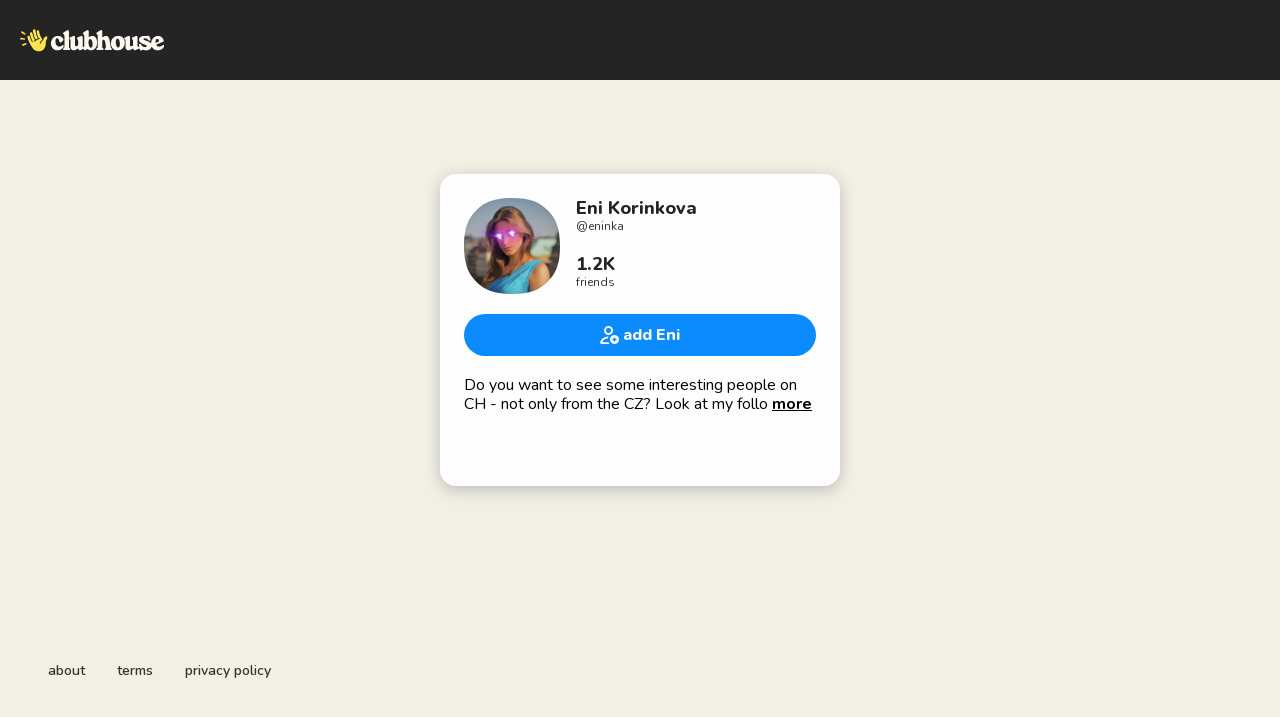

--- FILE ---
content_type: text/html; charset=utf-8
request_url: https://www.clubhouse.com/@eninka?utm_medium=event_details
body_size: 5225
content:
<!DOCTYPE html><html><head><title data-next-head="">Eni Korinkova - Clubhouse</title><meta charSet="UTF-8" data-next-head=""/><meta http-equiv="X-UA-Compatible" content="ie=edge" data-next-head=""/><meta name="viewport" content="width=device-width, initial-scale=1, maximum-scale=2, shrink-to-fit=no" data-next-head=""/><link href="/static/site.webmanifest" rel="manifest" data-next-head=""/><noscript data-next-head=""><img height="1" width="1" src="https://www.facebook.com/tr?id=1009243001352618&amp;ev=PageView&amp;noscript=1" alt=""/></noscript><meta name="archive.org_bot" content="noindex" data-next-head=""/><meta name="title" content="Eni Korinkova - Clubhouse" data-next-head=""/><meta name="description" content="Do you want to see some interesting people on CH - not only from the CZ? Look at my following list.. 😉🤫
-
Creative multifunctional curious #connector 🤫😎
Open minded tech/stock and networker soul, woman 🇨🇿 
🌏 former traveler around the world 
👩🏽‍💻 freelancer, sometimes digital nomad 
czech proofreader, SEO editor
(DATA) analyst, trader
🤝 business / marketing / sales strategist
🙋🏽‍♀️ neverending student (even CEVRO Institute = political science lover)
🚗🚚🚌🏍🚤 rider of xyz...
also reconstructions worker 🛠

#communitybuilder #curious #princess #traveller #trader #crypto #daytrader #cryptotrader #scalping #BITCOIN #chillilover #blockchain 😇
-
INFJ-T, calm energy lover 
-
https://www.linkedin.com/in/lenkakorinkova
-
+ former 4sq addicted pers.🤫
#catchmeifyoucan 🌍🌎😌

How can I help you? 
Feel free to add me" data-next-head=""/><meta property="og:type" content="website" data-next-head=""/><meta property="og:site_name" content="Clubhouse" data-next-head=""/><meta property="og:title" content="Eni Korinkova - Clubhouse" data-next-head=""/><meta property="og:description" content="Do you want to see some interesting people on CH - not only from the CZ? Look at my following list.. 😉🤫
-
Creative multifunctional curious #connector 🤫😎
Open minded tech/stock and networker soul, woman 🇨🇿 
🌏 former traveler around the world 
👩🏽‍💻 freelancer, sometimes digital nomad 
czech proofreader, SEO editor
(DATA) analyst, trader
🤝 business / marketing / sales strategist
🙋🏽‍♀️ neverending student (even CEVRO Institute = political science lover)
🚗🚚🚌🏍🚤 rider of xyz...
also reconstructions worker 🛠

#communitybuilder #curious #princess #traveller #trader #crypto #daytrader #cryptotrader #scalping #BITCOIN #chillilover #blockchain 😇
-
INFJ-T, calm energy lover 
-
https://www.linkedin.com/in/lenkakorinkova
-
+ former 4sq addicted pers.🤫
#catchmeifyoucan 🌍🌎😌

How can I help you? 
Feel free to add me" data-next-head=""/><meta name="twitter:site" content="@clubhouse" data-next-head=""/><meta name="twitter:title" content="Eni Korinkova - Clubhouse" data-next-head=""/><meta name="twitter:description" content="Do you want to see some interesting people on CH - not only from the CZ? Look at my following list.. 😉🤫
-
Creative multifunctional curious #connector 🤫😎
Open minded tech/stock and networker soul, woman 🇨🇿 
🌏 former traveler around the world 
👩🏽‍💻 freelancer, sometimes digital nomad 
czech proofreader, SEO editor
(DATA) analyst, trader
🤝 business / marketing / sales strategist
🙋🏽‍♀️ neverending student (even CEVRO Institute = political science lover)
🚗🚚🚌🏍🚤 rider of xyz...
also reconstructions worker 🛠

#communitybuilder #curious #princess #traveller #trader #crypto #daytrader #cryptotrader #scalping #BITCOIN #chillilover #blockchain 😇
-
INFJ-T, calm energy lover 
-
https://www.linkedin.com/in/lenkakorinkova
-
+ former 4sq addicted pers.🤫
#catchmeifyoucan 🌍🌎😌

How can I help you? 
Feel free to add me" data-next-head=""/><meta property="og:url" content="https://www.clubhouse.com/@eninka" data-next-head=""/><meta name="twitter:url" content="https://www.clubhouse.com/@eninka" data-next-head=""/><meta property="og:image" content="https://share.clubhouse.com/og/user/@eninka.png" data-next-head=""/><meta name="twitter:image" content="https://share.clubhouse.com/og/user/@eninka.png" data-next-head=""/><meta name="twitter:card" content="summary_large_image" data-next-head=""/><meta name="og:image:width" content="900" data-next-head=""/><meta name="og:image:height" content="471" data-next-head=""/><link href="https://static-assets.clubhouseapi.com/static/favicon.ico" rel="shortcut icon" type="image/x-icon" data-next-head=""/><link href="https://static-assets.clubhouseapi.com/static/apple-touch-icon.png" rel="apple-touch-icon" sizes="180x180" data-next-head=""/><link href="https://static-assets.clubhouseapi.com/static/favicon-32x32.png" rel="icon" sizes="32x32" type="image/png" data-next-head=""/><link href="https://static-assets.clubhouseapi.com/static/favicon-16x16.png" rel="icon" sizes="16x16" type="image/png" data-next-head=""/><meta name="theme-color" content="#242424" data-next-head=""/><link href="https://fonts.googleapis.com/css?family=Nunito:300,400,600,700,800,900&amp;display=swap" rel="stylesheet"/><script id="talk-promo-fb-pixel" data-nscript="beforeInteractive">
              !function(f,b,e,v,n,t,s){
                if(f.fbq) return;
                n=f.fbq=function(){ n.callMethod ?
                  n.callMethod.apply(n,arguments) : n.queue.push(arguments) };
                if(!f._fbq) f._fbq=n; n.push=n; n.loaded=!0; n.version='2.0';
                n.queue=[]; t=b.createElement(e); t.async=!0;
                t.src=v; s=b.getElementsByTagName(e)[0];
                s.parentNode.insertBefore(t,s);
              }(window, document, 'script', 'https://connect.facebook.net/en_US/fbevents.js');

              fbq('init', '1009243001352618');
              fbq('track', 'PageView');
            </script><link rel="preload" href="/_next/static/css/1a8327962a15e29f.css" as="style"/><link rel="stylesheet" href="/_next/static/css/1a8327962a15e29f.css" data-n-g=""/><link rel="preload" href="/_next/static/css/a51740f23892ad37.css" as="style"/><link rel="stylesheet" href="/_next/static/css/a51740f23892ad37.css" data-n-p=""/><link rel="preload" href="/_next/static/css/bceb42a32d043c1f.css" as="style"/><link rel="stylesheet" href="/_next/static/css/bceb42a32d043c1f.css" data-n-p=""/><noscript data-n-css=""></noscript><script defer="" nomodule="" src="/_next/static/chunks/polyfills-42372ed130431b0a.js"></script><script src="/_next/static/chunks/webpack-7d03c143938175dc.js" defer=""></script><script src="/_next/static/chunks/framework-9eecfdb87c0ba10f.js" defer=""></script><script src="/_next/static/chunks/main-4ce88409eeee7e38.js" defer=""></script><script src="/_next/static/chunks/pages/_app-957c6c9c77f5a8a5.js" defer=""></script><script src="/_next/static/chunks/1877-a8b9e4b47a5a7b72.js" defer=""></script><script src="/_next/static/chunks/6808-7e1e5c4da23d5875.js" defer=""></script><script src="/_next/static/chunks/5164-ac19db62153ad7d7.js" defer=""></script><script src="/_next/static/chunks/4659-142aad88a56406aa.js" defer=""></script><script src="/_next/static/chunks/5539-4923d355ceea4f1d.js" defer=""></script><script src="/_next/static/chunks/pages/users/%5Busername%5D-6ba8fa37cd742a24.js" defer=""></script><script src="/_next/static/7IeGoNyIOPvd7K7drx8Xi/_buildManifest.js" defer=""></script><script src="/_next/static/7IeGoNyIOPvd7K7drx8Xi/_ssgManifest.js" defer=""></script><style data-styled="" data-styled-version="5.3.11">.hbqntS{background-color:#F2EFE4;-webkit-flex-direction:column;-ms-flex-direction:column;flex-direction:column;-webkit-box-pack:space-around;-webkit-justify-content:space-around;-ms-flex-pack:space-around;justify-content:space-around;overflow:hidden;}/*!sc*/
.gsNMSY{height:80px;}/*!sc*/
.iOZREL{padding-left:1.25rem;padding-right:1.25rem;margin-left:auto;margin-right:auto;padding-top:1rem;padding-bottom:1rem;margin-top:0;margin-bottom:0;background-color:#242424;-webkit-box-pack:justify;-webkit-justify-content:space-between;-ms-flex-pack:justify;justify-content:space-between;-webkit-align-items:center;-webkit-box-align:center;-ms-flex-align:center;align-items:center;display:-webkit-box;display:-webkit-flex;display:-ms-flexbox;display:flex;max-width:100%;height:80px;}/*!sc*/
@media screen and (min-width:40em){.iOZREL{padding-top:1.5rem;padding-bottom:1.5rem;}}/*!sc*/
.fTyooh{height:32px;height:100%;display:-webkit-box;display:-webkit-flex;display:-ms-flexbox;display:flex;-webkit-box-pack:center;-webkit-justify-content:center;-ms-flex-pack:center;justify-content:center;-webkit-align-items:center;-webkit-box-align:center;-ms-flex-align:center;align-items:center;vertical-align:middle;}/*!sc*/
.bOodjK{height:100%;display:-webkit-box;display:-webkit-flex;display:-ms-flexbox;display:flex;-webkit-box-pack:center;-webkit-justify-content:center;-ms-flex-pack:center;justify-content:center;-webkit-align-items:center;-webkit-box-align:center;-ms-flex-align:center;align-items:center;vertical-align:middle;}/*!sc*/
.idwIFb{padding:0.75rem;margin-left:auto;margin-right:auto;padding-left:0;padding-right:0;margin-top:5rem;background-color:#FFFFFF;opacity:0;-webkit-align-items:center;-webkit-box-align:center;-ms-flex-align:center;align-items:center;display:-webkit-box;display:-webkit-flex;display:-ms-flexbox;display:flex;vertical-align:middle;width:100%;max-width:400px;border-radius:1rem;z-index:998;position:relative;top:14px;box-shadow:0px 4px 16px #BDBDBD;-webkit-animation-fill-mode:forwards;animation-fill-mode:forwards;}/*!sc*/
.hhHHDd{margin-bottom:3rem;margin-left:auto;margin-right:auto;-webkit-flex-direction:column;-ms-flex-direction:column;flex-direction:column;display:-webkit-box;display:-webkit-flex;display:-ms-flexbox;display:flex;}/*!sc*/
.jZLldJ{padding-left:0.5rem;padding-right:0.5rem;padding-top:0.75rem;padding-bottom:0.75rem;-webkit-flex-direction:column;-ms-flex-direction:column;flex-direction:column;display:-webkit-box;display:-webkit-flex;display:-ms-flexbox;display:flex;}/*!sc*/
@media screen and (min-width:40em){.jZLldJ{padding-left:1.5rem;padding-right:1.5rem;}}/*!sc*/
.cNcSa{display:-webkit-box;display:-webkit-flex;display:-ms-flexbox;display:flex;}/*!sc*/
.hxCCGH{background-color:#F2F2F2;background-image:url(https://d14u0p1qkech25.cloudfront.net/2752456_e60d6b08-e4ec-4ec1-bb19-2cec17147f11_thumbnail_250x250);background-position:center;background-size:cover;height:96px;width:96px;border-color:#E0E0E0;border-style:solid;border-width:1.5px;border:none;}/*!sc*/
.ifdvdu{margin-left:1rem;-webkit-flex:1;-ms-flex:1;flex:1;height:96px;}/*!sc*/
.hLFyxb{-webkit-box-pack:start;-webkit-justify-content:flex-start;-ms-flex-pack:start;justify-content:flex-start;-webkit-align-items:center;-webkit-box-align:center;-ms-flex-align:center;align-items:center;display:-webkit-box;display:-webkit-flex;display:-ms-flexbox;display:flex;}/*!sc*/
.crOJcv{-webkit-flex-direction:column;-ms-flex-direction:column;flex-direction:column;-webkit-box-pack:justify;-webkit-justify-content:space-between;-ms-flex-pack:justify;justify-content:space-between;display:-webkit-box;display:-webkit-flex;display:-ms-flexbox;display:flex;height:92px;}/*!sc*/
.fdLhru{-webkit-flex-direction:column;-ms-flex-direction:column;flex-direction:column;display:-webkit-box;display:-webkit-flex;display:-ms-flexbox;display:flex;}/*!sc*/
.eaSQAq{margin-top:1.25rem;margin-bottom:1.25rem;}/*!sc*/
.kXOCRu{display:-webkit-box;display:-webkit-flex;display:-ms-flexbox;display:flex;-webkit-box-pack:center;-webkit-justify-content:center;-ms-flex-pack:center;justify-content:center;}/*!sc*/
.gInxkE{margin-left:0.25rem;}/*!sc*/
.ca-dkVK{position:relative;}/*!sc*/
.ktpxRL{max-height:220px;overflow:auto;}/*!sc*/
.gxSHrY{padding-left:3rem;padding-right:3rem;padding-bottom:2.5rem;position:fixed;bottom:0;}/*!sc*/
.bHXyZk{margin-right:2rem;}/*!sc*/
.dmIFqU{margin-right:0;}/*!sc*/
data-styled.g1[id="sc-fdf92026-0"]{content:"hbqntS,gsNMSY,iOZREL,fTyooh,bOodjK,idwIFb,hhHHDd,jZLldJ,cNcSa,rTwyC,hxCCGH,ifdvdu,hLFyxb,crOJcv,fdLhru,eaSQAq,kXOCRu,gInxkE,ca-dkVK,ktpxRL,gxSHrY,bHXyZk,dmIFqU,"}/*!sc*/
.hLNKET{color:#242424;font-size:18px;line-height:20px;font-weight:800;}/*!sc*/
.jSPceP{color:#333333;font-size:12px;}/*!sc*/
.ikfVPb{font-size:16px;font-weight:800;}/*!sc*/
.kBfbOo{font-size:16px;line-height:1.2;-webkit-line-clamp:0;white-space:pre-line;}/*!sc*/
.lnCywE{color:#333333;font-size:14px;font-weight:600;}/*!sc*/
data-styled.g2[id="sc-72be174a-0"]{content:"hLNKET,jSPceP,ikfVPb,kBfbOo,lnCywE,"}/*!sc*/
.kXKLUI{height:24px;}/*!sc*/
.chFkMn{height:18px;}/*!sc*/
data-styled.g3[id="sc-6b0b8b36-0"]{content:"kXKLUI,chFkMn,"}/*!sc*/
.cQQeCm{padding-top:0.5rem;padding-bottom:0.5rem;padding-left:1.5rem;padding-right:1.5rem;border-radius:9999px;cursor:pointer;min-height:2rem;min-width:8rem;border:none;font-size:18px;font-weight:600;-webkit-transition:0.5s;transition:0.5s;background-color:#0C8BFF;color:#FFFFFF;height:42px;width:100%;}/*!sc*/
.cQQeCm:hover{background-color:#2b6cb0;}/*!sc*/
data-styled.g4[id="sc-53a1c493-0"]{content:"cQQeCm,"}/*!sc*/
</style></head><body><div id="__ch_overlay"></div><div id="__ch_smart_toast"></div><div id="__ch_deeplink_subview"></div><div id="__ch_interstitial_container"></div><div id="__ch_squircle_path_container"><div class="sc-fdf92026-0 rTwyC ch-squircle-src-container" aria-hidden="true"><svg width="40" height="40" viewBox="0 0 40 40" fill="none" xmlns="http://www.w3.org/2000/svg"><clipPath id="__ch_squircle" clipPathUnits="objectBoundingBox" transform="scale(0.025 0.025)"><path d="M5.13164 5.11836C1.7523 8.49344 0 12.4957 0 20C0 27.5043 1.7523 31.5066 5.13164 34.8816C8.50656 38.2523 12.5043 40 20 40C27.4957 40 31.4934 38.2523 34.8684 34.8816C38.2477 31.5066 40 27.5043 40 20C40 12.4957 38.2477 8.49344 34.8684 5.11836C31.4934 1.7477 27.4957 -3.81219e-06 20 0C12.5043 -3.81219e-06 8.50656 1.7477 5.13164 5.11836Z"></path></clipPath></svg></div></div><div id="__next"><noscript><iframe src="https://www.googletagmanager.com/ns.html?id=GTM-T3HHJVG" height="0" width="0" style="display:none;visibility:hidden"></iframe></noscript><div class="sc-fdf92026-0 hbqntS ch-full-page-min-height"><div class="sc-fdf92026-0 gsNMSY"><header class="sc-fdf92026-0 iOZREL ch-app-header"><div class="sc-fdf92026-0 fTyooh"><div class="sc-fdf92026-0 bOodjK"><img alt="App logo" src="https://static-assets.clubhouseapi.com/static/img/logo_light_with_wave.svg" height="24px" class="sc-6b0b8b36-0 kXKLUI"/></div></div></header></div><article class="sc-fdf92026-0 idwIFb ch-mount-animation--fade"><div class="sc-fdf92026-0 hhHHDd"><div class="sc-fdf92026-0 jZLldJ"><div class="sc-fdf92026-0 cNcSa"><div class="sc-fdf92026-0 rTwyC"><div aria-label="avatar" role="img" class="sc-fdf92026-0 hxCCGH ch-squircle"></div></div><div class="sc-fdf92026-0 ifdvdu"><div class="sc-fdf92026-0 hLFyxb"><div class="sc-fdf92026-0 crOJcv"><div class="sc-fdf92026-0 fdLhru"><p class="sc-72be174a-0 hLNKET ch-text--lg">Eni Korinkova</p><p class="sc-72be174a-0 jSPceP ch-text--xs">@<!-- -->eninka</p></div><div class="sc-fdf92026-0 fdLhru"><p class="sc-72be174a-0 hLNKET ch-text--lg">1.2K</p><p class="sc-72be174a-0 jSPceP ch-text--xs">friends</p></div></div></div></div></div><div class="sc-fdf92026-0 eaSQAq"><a href="https://clubhouse.app.link/web-open?%24deeplink_path=%40eninka&amp;~feature=event_details" class="sc-81aecd1f-0 cVlAJm ch-cancel-draggable"><button height="42px" class="sc-53a1c493-0 cQQeCm"><div class="sc-fdf92026-0 kXOCRu"><div class="sc-fdf92026-0 cNcSa"><div class="sc-fdf92026-0 bOodjK"><img src="https://static-assets.clubhouseapi.com/static/img/icon_add_friend.svg" alt="add Eni" height="18" class="sc-6b0b8b36-0 chFkMn"/></div><div class="sc-fdf92026-0 gInxkE"><p class="sc-72be174a-0 ikfVPb ch-text--md">add Eni</p></div></div></div></button></a></div><div class="sc-fdf92026-0 ca-dkVK"><div class="sc-fdf92026-0 ktpxRL"><p class="sc-72be174a-0 kBfbOo ch-text--md">Do you want to see some interesting people on CH - not only from the CZ? Look at my following list.. 😉🤫
-
Creative multifunctional curious #connector 🤫😎
Open minded tech/stock and networker soul, woman 🇨🇿 
🌏 former traveler around the world 
👩🏽‍💻 freelancer, sometimes digital nomad 
czech proofreader, SEO editor
(DATA) analyst, trader
🤝 business / marketing / sales strategist
🙋🏽‍♀️ neverending student (even CEVRO Institute = political science lover)
🚗🚚🚌🏍🚤 rider of xyz...
also reconstructions worker 🛠

#communitybuilder #curious #princess #traveller #trader #crypto #daytrader #cryptotrader #scalping #BITCOIN #chillilover #blockchain 😇
-
INFJ-T, calm energy lover 
-
https://www.linkedin.com/in/lenkakorinkova
-
+ former 4sq addicted pers.🤫
#catchmeifyoucan 🌍🌎😌

How can I help you? 
Feel free to add me</p></div></div></div></div></article><div class="sc-fdf92026-0 gxSHrY"><footer role="list" class="sc-fdf92026-0 cNcSa"><div role="listitem" class="sc-fdf92026-0 bHXyZk"><a href="https://www.clubhouse.com" class="sc-81aecd1f-0 cVlAJm ch-cancel-draggable" target="_blank" rel="noopener noreferrer"><p class="sc-72be174a-0 lnCywE ch-text--sm">about</p></a></div><div role="listitem" class="sc-fdf92026-0 bHXyZk"><a href="https://tos.clubhouse.com" class="sc-81aecd1f-0 cVlAJm ch-cancel-draggable" target="_blank" rel="noopener noreferrer"><p class="sc-72be174a-0 lnCywE ch-text--sm">terms</p></a></div><div role="listitem" class="sc-fdf92026-0 dmIFqU"><a href="https://privacy.clubhouse.com" class="sc-81aecd1f-0 cVlAJm ch-cancel-draggable" target="_blank" rel="noopener noreferrer"><p class="sc-72be174a-0 lnCywE ch-text--sm">privacy policy</p></a></div></footer></div></div></div><script id="__NEXT_DATA__" type="application/json">{"props":{"pageProps":{"appInstallUrls":{"android":"https://clubhouse.app.link/app?%24deeplink_path=%40eninka\u0026%24fallback_url=https%3A%2F%2Fplay.google.com%2Fstore%2Fapps%2Fdetails%3Fid%3Dcom.clubhouse.app\u0026~campaign=website\u0026~feature=event_details","app":"https://clubhouse.app.link/web-open?%24deeplink_path=%40eninka\u0026~feature=event_details","ios":"https://clubhouse.app.link/app?%24deeplink_path=%40eninka\u0026%24fallback_url=https%3A%2F%2Fapps.apple.com%2Fus%2Fapp%2Fid1503133294\u0026~campaign=website\u0026~feature=event_details","primary":"https://clubhouse.app.link/app?%24deeplink_path=%40eninka\u0026%24fallback_url=https%3A%2F%2Fapps.apple.com%2Fus%2Fapp%2Fid1503133294\u0026~campaign=website\u0026~feature=event_details","secondary":"https://clubhouse.app.link/app?%24deeplink_path=%40eninka\u0026%24fallback_url=https%3A%2F%2Fplay.google.com%2Fstore%2Fapps%2Fdetails%3Fid%3Dcom.clubhouse.app\u0026~campaign=website\u0026~feature=event_details"},"deviceType":{"isAndroid":false,"isiOS":false,"isDesktopWeb":true},"metaProps":{"no_index":false,"og_image_url":"https://share.clubhouse.com/og/user/@eninka.png","og_canonical_url":"https://www.clubhouse.com/@eninka","meta_title":"Eni Korinkova - Clubhouse","meta_description":"Do you want to see some interesting people on CH - not only from the CZ? Look at my following list.. 😉🤫\n-\nCreative multifunctional curious #connector 🤫😎\nOpen minded tech/stock and networker soul, woman 🇨🇿 \n🌏 former traveler around the world \n👩🏽‍💻 freelancer, sometimes digital nomad \nczech proofreader, SEO editor\n(DATA) analyst, trader\n🤝 business / marketing / sales strategist\n🙋🏽‍♀️ neverending student (even CEVRO Institute = political science lover)\n🚗🚚🚌🏍🚤 rider of xyz...\nalso reconstructions worker 🛠\n\n#communitybuilder #curious #princess #traveller #trader #crypto #daytrader #cryptotrader #scalping #BITCOIN #chillilover #blockchain 😇\n-\nINFJ-T, calm energy lover \n-\nhttps://www.linkedin.com/in/lenkakorinkova\n-\n+ former 4sq addicted pers.🤫\n#catchmeifyoucan 🌍🌎😌\n\nHow can I help you? \nFeel free to add me","site_name":"Clubhouse","ios_install_redirect_url":"https://clubhouse.app.link/web-open?%24deeplink_path=%40eninka\u0026~feature=event_details","android_install_redirect_url":"https://clubhouse.app.link/web-open?%24deeplink_path=%40eninka\u0026~feature=event_details","is_app_install_redirect_url":false,"enable_logging":true,"logging_content_data":null},"pageUrl":"https://www.clubhouse.com/users/eninka","routeProps":{"user_profile_type":"clubhouse_user","user":{"full_name":"Eni Korinkova","initials":"EK","username":"eninka","bio":"Do you want to see some interesting people on CH - not only from the CZ? Look at my following list.. 😉🤫\n-\nCreative multifunctional curious #connector 🤫😎\nOpen minded tech/stock and networker soul, woman 🇨🇿 \n🌏 former traveler around the world \n👩🏽‍💻 freelancer, sometimes digital nomad \nczech proofreader, SEO editor\n(DATA) analyst, trader\n🤝 business / marketing / sales strategist\n🙋🏽‍♀️ neverending student (even CEVRO Institute = political science lover)\n🚗🚚🚌🏍🚤 rider of xyz...\nalso reconstructions worker 🛠\n\n#communitybuilder #curious #princess #traveller #trader #crypto #daytrader #cryptotrader #scalping #BITCOIN #chillilover #blockchain 😇\n-\nINFJ-T, calm energy lover \n-\nhttps://www.linkedin.com/in/lenkakorinkova\n-\n+ former 4sq addicted pers.🤫\n#catchmeifyoucan 🌍🌎😌\n\nHow can I help you? \nFeel free to add me","twitter_username":"EniKorinkova","instagram_username":"enikorinkova","photo_url":"https://d14u0p1qkech25.cloudfront.net/2752456_e60d6b08-e4ec-4ec1-bb19-2cec17147f11_thumbnail_250x250"},"num_followers":4008,"num_following":2427,"replays":[],"social_clubs":[],"use_v2_profile":true,"friend_count":1178,"chat_count":0,"is_route_part_of_skip_web_xp":true},"webAnalytics":{"isLoggingEnabled":true,"contentId":"","windowId":"ad540d0f-d3fa-47fb-81c3-4963fe1f3161"},"globalFeatureFlags":{"enableWebConvoReplies":true,"skipWebXpParticipationDistribution":0}},"__N_SSP":true},"page":"/users/[username]","query":{"username":"eninka"},"buildId":"7IeGoNyIOPvd7K7drx8Xi","isFallback":false,"isExperimentalCompile":false,"gssp":true,"scriptLoader":[]}</script></body></html>